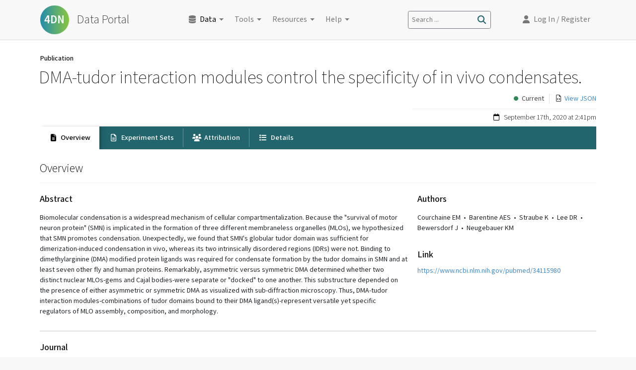

--- FILE ---
content_type: text/html; charset=utf-8
request_url: https://data.4dnucleome.org/publications/e8b13e21-ac26-4b96-ae22-9c69e4fe2297/
body_size: 11078
content:
<!DOCTYPE html>
<html lang="en"><head><meta charSet="utf-8"/><meta http-equiv="Content-Type" content="text/html, charset=UTF-8"/><meta http-equiv="Content-Security-Policy" content="default-src &#x27;self&#x27;; img-src &#x27;self&#x27; https://* data: www.google-analytics.com; child-src blob:; frame-src www.google.com/recaptcha/; script-src &#x27;self&#x27; https://www.google-analytics.com https://www.googletagmanager.com https://cdn.auth0.com https://hms-dbmi.auth0.com https://secure.gravatar.com  https://www.gstatic.com/recaptcha/ https://www.google.com/recaptcha/ &#x27;unsafe-eval&#x27;; style-src &#x27;self&#x27; &#x27;unsafe-inline&#x27; https://fonts.googleapis.com  https://unpkg.com https://www.googletagmanager.com; font-src &#x27;self&#x27; https://fonts.gstatic.com; worker-src &#x27;self&#x27; blob:; connect-src &#x27;self&#x27; * blob: https://raw.githubusercontent.com https://higlass.4dnucleome.org https://*.s3.amazonaws.com https://s3.amazonaws.com/4dn-dcic-public/ https://www.encodeproject.org https://rest.ensembl.org https://www.google-analytics.com https://www.googletagmanager.com https://o427308.ingest.sentry.io https://www.gstatic.com/recaptcha/ https://www.google.com/recaptcha/ &#x27;unsafe-inline&#x27; &#x27;unsafe-eval&#x27;"/><meta http-equiv="X-UA-Compatible" content="IE=edge"/><meta name="viewport" content="width=device-width, initial-scale=1, maximum-scale=1"/><meta name="google-site-verification" content="sia9P1_R16tk3XW93WBFeJZvlTt3h0qL00aAJd3QknU"/><meta name="twitter:widgets:autoload" content="off"/><meta name="twitter:dnt" content="on"/><title>Courchaine EM et al. (2021) PMID:34115980 – 4DN Data Portal</title><link rel="stylesheet" href="/static/css/style.css?build=1768326396000" type="text/css"/><link rel="preconnect" href="https://unpkg.com"/><link rel="preconnect" href="https://fonts.googleapis.com/"/><link rel="preconnect" href="//www.google-analytics.com"/><link rel="preconnect" href="//www.googletagmanager.com"/><link rel="stylesheet" href="https://unpkg.com/rc-tabs@9.6.0/dist/rc-tabs.min.css" type="text/css"/><link href="https://fonts.googleapis.com/css?family=Mada:200,300,400,500,600,700,900|Yrsa|Source+Code+Pro:300,400,500,600" rel="stylesheet" type="text/css"/><script async="" type="application/javascript" src="https://www.googletagmanager.com/gtag/js?id=GTM-KZ9JZM2"></script><script defer="" type="application/javascript" src="/static/build/bundle.js?build=1768326396000" charSet="utf-8"></script><link rel="canonical" href="https://data.4dnucleome.org/publications/e8b13e21-ac26-4b96-ae22-9c69e4fe2297/"/></head><body data-path="/publications/e8b13e21-ac26-4b96-ae22-9c69e4fe2297/" data-pathname="/publications/e8b13e21-ac26-4b96-ae22-9c69e4fe2297/" class="is-item-view"><script data-prop-name="lastCSSBuildTime" type="application/json">1768326396000</script><script data-prop-name="user_info" type="application/json">null</script><script data-prop-name="context" type="application/json">{"ID":"PMID:34115980","aka":"https://www.biorxiv.org/content/10.1101/2020.09.15.297994v1","lab":{"display_title":"Karla Neugebauer, YALE","status":"current","uuid":"1eea19ac-724d-41f3-a779-623df2db5f22","title":"Karla Neugebauer, YALE","@type":["Lab","Item"],"@id":"/labs/karla-neugebauer-lab/","correspondence":[{"contact_email":"a2FybGEubmV1Z2ViYXVlckB5YWxlLmVkdQ==","@id":"/users/3274e33f-c3d2-4774-91ce-e8877dba6aa6/","display_title":"Karla Neugebauer"}],"pi":{"error":"no view permissions"},"principals_allowed":{"view":["system.Everyone"],"edit":["group.admin","role.lab_submitter","submits_for.1eea19ac-724d-41f3-a779-623df2db5f22"]}},"url":"https://www.ncbi.nlm.nih.gov/pubmed/34115980","award":{"uuid":"e9b7d287-40b3-44b6-9a10-be28cf2347f0","project":"4DN","@type":["Award","Item"],"display_title":"THE CELL NUCLEUS UNDER STRESS","status":"current","name":"TCPA-2017-06","@id":"/awards/TCPA-2017-06/","description":"TCPA: Environmental stress alters the organization and function of the cell nucleus. Stress induces dramatic shifts in the transcriptional activity and nuclear positioning of genes, suggesting extensive remodeling of the genome upon heat and osmotic shock, UV damage, viral infection, hypoxia, etc. Moreover, membraneless nuclear bodies, such as nucleoli and Cajal bodies (CBs) – nucleated by low complexity (LC) proteins at specific chromosomal loci – are disrupted. These loci cluster in nuclear bodies in unstressed cells, raising the possibility that stress \ninduces widespread changes in chromosome topology. Despite this evidence, a systematic investigation of how stress changes the 4D nuclear landscape has not been undertaken. \nOur labs are expert in the investigation of nuclear bodies and of long non-coding RNAs (lncRNAs). The Neugebauer lab has shown that nuclear bodies form at active sites of transcription and that LC proteins, such as coilin in CBs, can be ChIPped at gene loci and crosslinked to the corresponding RNAs in vivo. Thus, our methods use DNA and RNA sequencing to pinpoint genomic location(s) of nuclear bodies at molecular resolution. The \nSteitz lab has recently discovered thousands of novel lncRNAs produced by transcriptional read-through of protein-coding genes. These DoGs (Downstream of Gene transcripts) –induced by osmotic stress via the IP3 receptor pathway – are up to 45kb in length and \u003E2000 in number in human cells. Also induced by heat and oxidative stress, DoGs thereby define transcriptionally active “intergenic” regions that likely contribute to and/or result from changes in the 4D organization of the genome under stress. Using heat, osmotic and oxidative stress as models, we propose to identify changes in 1) chromosome topology through Hi-C, 4C, and ChIA-PET, 2) regions of genome activity through Transient Transcriptome (TT)-Seq, ChIP-Seq and development of TT-CLIP to monitor LC protein interactions with DNA and RNA at high spatial and temporal resolution, and 3) imaging of nuclear bodies and clustered genomic loci using super-resolution fluorescence microscopy. The functional significance of nuclear bodies and DoGs will be tested during stress and recovery. A unifying theme is that LC proteins and lncRNAs are unconventional molecular species with emerging roles in genome organization. Our preliminary data show the induction of DoGs and disruption of CBs over time in human and mouse cells. Intriguingly, the CB component SMN – an LC protein implicated in transcription termination – remains in nuclear bodies upon osmotic stress only, suggesting differential functions in stress responses. All experiments will be conducted in human tissue culture cells to maximize compatibility with other 4DN projects. Our project contributes novelty and innovation to the 4DN Initiative through: the use of RNA and DNA sequencing data to identify genomic regions of interest, our commitment to uncovering comprehensive changes in genome organization due to stress, our interest in a novel class of lncRNAs (DoGs), and our ability to bridge sequencing and imaging approaches.","center_title":"TCPA - Neugebauer","pi":{"error":"no view permissions"},"principals_allowed":{"view":["system.Everyone"],"edit":["group.admin"]}},"title":"DMA-tudor interaction modules control the specificity of in vivo condensates.","status":"current","aliases":["4dn-dcic-lab:tudor_optodroplet_cell"],"authors":["Courchaine EM","Barentine AES","Straube K","Lee DR","Bewersdorf J","Neugebauer KM"],"journal":"Cell","abstract":"Biomolecular condensation is a widespread mechanism of cellular compartmentalization. Because the \"survival of motor neuron protein\" (SMN) is implicated in the formation of three different membraneless organelles (MLOs), we hypothesized that SMN promotes condensation. Unexpectedly, we found that SMN's globular tudor domain was sufficient for dimerization-induced condensation in vivo, whereas its two intrinsically disordered regions (IDRs) were not. Binding to dimethylarginine (DMA) modified protein ligands was required for condensate formation by the tudor domains in SMN and at least seven other fly and human proteins. Remarkably, asymmetric versus symmetric DMA determined whether two distinct nuclear MLOs-gems and Cajal bodies-were separate or \"docked\" to one another. This substructure depended on the presence of either asymmetric or symmetric DMA as visualized with sub-diffraction microscopy. Thus, DMA-tudor interaction modules-combinations of tudor domains bound to their DMA ligand(s)-represent versatile yet specific regulators of MLO assembly, composition, and morphology.","date_created":"2020-09-17T14:41:29.846224+00:00","published_by":"4DN","submitted_by":{"error":"no view permissions"},"last_modified":{"modified_by":{"error":"no view permissions"},"date_modified":"2021-06-21T16:27:06.204161+00:00"},"date_published":"2021-06-04","public_release":"2021-04-06","schema_version":"2","project_release":"2021-04-06","exp_sets_prod_in_pub":[{"accession":"4DNESGSHWGUK","status":"released","@id":"/experiment-set-replicates/4DNESGSHWGUK/","uuid":"2f5e807a-9460-42fc-b39f-c6adce367ce0","@type":["ExperimentSetReplicate","ExperimentSet","Item"],"display_title":"4DNESGSHWGUK","experimentset_type":"replicate","experiments_in_set":[{"@id":"/experiments-mic/4DNEXC8DFE96/","@type":["ExperimentMic","Experiment","Item"],"uuid":"3f5300cc-fc08-48b5-bc4e-e0309d8d027e","display_title":"OptoDroplet on NIH3T3 expressing SMN tudor (Y130D) Cry2 - 4DNEXC8DFE96","status":"released","experiment_type":{"@id":"/experiment-types/optodroplet/","display_title":"OptoDroplet","title":"OptoDroplet","@type":["ExperimentType","Item"],"status":"released","uuid":"47117c6f-c627-4d02-b110-4b89c015e6d4","principals_allowed":{"view":["system.Everyone"],"edit":["group.admin"]}},"principals_allowed":{"view":["system.Everyone"],"edit":["group.admin"]}},{"@id":"/experiments-mic/4DNEXZT7KGDM/","@type":["ExperimentMic","Experiment","Item"],"uuid":"828f490f-04fc-49e1-a3b6-dc0f55359a96","display_title":"OptoDroplet on NIH3T3 expressing SMN tudor (Y130D) Cry2 - 4DNEXZT7KGDM","status":"released","experiment_type":{"@id":"/experiment-types/optodroplet/","display_title":"OptoDroplet","title":"OptoDroplet","@type":["ExperimentType","Item"],"status":"released","uuid":"47117c6f-c627-4d02-b110-4b89c015e6d4","principals_allowed":{"view":["system.Everyone"],"edit":["group.admin"]}},"principals_allowed":{"view":["system.Everyone"],"edit":["group.admin"]}},{"@id":"/experiments-mic/4DNEXUYM4OT1/","@type":["ExperimentMic","Experiment","Item"],"uuid":"dd4e6ab0-5036-405b-a322-25e44f413cd8","display_title":"OptoDroplet on NIH3T3 expressing SMN tudor (Y130D) Cry2 - 4DNEXUYM4OT1","status":"released","experiment_type":{"@id":"/experiment-types/optodroplet/","display_title":"OptoDroplet","title":"OptoDroplet","@type":["ExperimentType","Item"],"status":"released","uuid":"47117c6f-c627-4d02-b110-4b89c015e6d4","principals_allowed":{"view":["system.Everyone"],"edit":["group.admin"]}},"principals_allowed":{"view":["system.Everyone"],"edit":["group.admin"]}}],"principals_allowed":{"view":["system.Everyone"],"edit":["group.admin"]}},{"accession":"4DNESRORWX8M","status":"released","@id":"/experiment-set-replicates/4DNESRORWX8M/","uuid":"f17f1cd3-d60c-4b30-b0fd-16330925782f","@type":["ExperimentSetReplicate","ExperimentSet","Item"],"display_title":"4DNESRORWX8M","experimentset_type":"replicate","experiments_in_set":[{"@id":"/experiments-mic/4DNEXMGF47W9/","@type":["ExperimentMic","Experiment","Item"],"uuid":"cb8f4df9-a58e-4463-a1b2-d5f5761bfb14","display_title":"OptoDroplet on NIH3T3 expressing SMN tudor (Y109L) Cry2 - 4DNEXMGF47W9","status":"released","experiment_type":{"@id":"/experiment-types/optodroplet/","display_title":"OptoDroplet","title":"OptoDroplet","@type":["ExperimentType","Item"],"status":"released","uuid":"47117c6f-c627-4d02-b110-4b89c015e6d4","principals_allowed":{"view":["system.Everyone"],"edit":["group.admin"]}},"principals_allowed":{"view":["system.Everyone"],"edit":["group.admin"]}},{"@id":"/experiments-mic/4DNEXHOT7WGP/","@type":["ExperimentMic","Experiment","Item"],"uuid":"91b794e4-8ee7-43dc-9783-085734e7c8ea","display_title":"OptoDroplet on NIH3T3 expressing SMN tudor (Y109L) Cry2 - 4DNEXHOT7WGP","status":"released","experiment_type":{"@id":"/experiment-types/optodroplet/","display_title":"OptoDroplet","title":"OptoDroplet","@type":["ExperimentType","Item"],"status":"released","uuid":"47117c6f-c627-4d02-b110-4b89c015e6d4","principals_allowed":{"view":["system.Everyone"],"edit":["group.admin"]}},"principals_allowed":{"view":["system.Everyone"],"edit":["group.admin"]}},{"@id":"/experiments-mic/4DNEXM59KW93/","@type":["ExperimentMic","Experiment","Item"],"uuid":"011dc10d-d39a-4528-ac9c-4b59f4c2d6b8","display_title":"OptoDroplet on NIH3T3 expressing SMN tudor (Y109L) Cry2 - 4DNEXM59KW93","status":"released","experiment_type":{"@id":"/experiment-types/optodroplet/","display_title":"OptoDroplet","title":"OptoDroplet","@type":["ExperimentType","Item"],"status":"released","uuid":"47117c6f-c627-4d02-b110-4b89c015e6d4","principals_allowed":{"view":["system.Everyone"],"edit":["group.admin"]}},"principals_allowed":{"view":["system.Everyone"],"edit":["group.admin"]}}],"principals_allowed":{"view":["system.Everyone"],"edit":["group.admin"]}},{"accession":"4DNESGOUKUHY","status":"released","@id":"/experiment-set-replicates/4DNESGOUKUHY/","uuid":"fef01e0a-9b50-4f12-8002-70b304a7d648","@type":["ExperimentSetReplicate","ExperimentSet","Item"],"display_title":"4DNESGOUKUHY","experimentset_type":"replicate","experiments_in_set":[{"@id":"/experiments-mic/4DNEXD6YK565/","@type":["ExperimentMic","Experiment","Item"],"uuid":"b124dc2f-cb5a-4425-85e4-270501c8d6be","display_title":"OptoDroplet on NIH3T3 expressing SMN tudor (W102L) Cry2 - 4DNEXD6YK565","status":"released","experiment_type":{"@id":"/experiment-types/optodroplet/","display_title":"OptoDroplet","title":"OptoDroplet","@type":["ExperimentType","Item"],"status":"released","uuid":"47117c6f-c627-4d02-b110-4b89c015e6d4","principals_allowed":{"view":["system.Everyone"],"edit":["group.admin"]}},"principals_allowed":{"view":["system.Everyone"],"edit":["group.admin"]}},{"@id":"/experiments-mic/4DNEXDRUDD6T/","@type":["ExperimentMic","Experiment","Item"],"uuid":"ecd0c6c7-ed06-46d5-baac-ffe7e564d557","display_title":"OptoDroplet on NIH3T3 expressing SMN tudor (W102L) Cry2 - 4DNEXDRUDD6T","status":"released","experiment_type":{"@id":"/experiment-types/optodroplet/","display_title":"OptoDroplet","title":"OptoDroplet","@type":["ExperimentType","Item"],"status":"released","uuid":"47117c6f-c627-4d02-b110-4b89c015e6d4","principals_allowed":{"view":["system.Everyone"],"edit":["group.admin"]}},"principals_allowed":{"view":["system.Everyone"],"edit":["group.admin"]}},{"@id":"/experiments-mic/4DNEXZ2ZIPJH/","@type":["ExperimentMic","Experiment","Item"],"uuid":"f3b71355-5184-458a-8a7a-a72bc0029b73","display_title":"OptoDroplet on NIH3T3 expressing SMN tudor (W102L) Cry2 - 4DNEXZ2ZIPJH","status":"released","experiment_type":{"@id":"/experiment-types/optodroplet/","display_title":"OptoDroplet","title":"OptoDroplet","@type":["ExperimentType","Item"],"status":"released","uuid":"47117c6f-c627-4d02-b110-4b89c015e6d4","principals_allowed":{"view":["system.Everyone"],"edit":["group.admin"]}},"principals_allowed":{"view":["system.Everyone"],"edit":["group.admin"]}}],"principals_allowed":{"view":["system.Everyone"],"edit":["group.admin"]}},{"accession":"4DNESQJS4P53","status":"released","@id":"/experiment-set-replicates/4DNESQJS4P53/","uuid":"31b3a3b3-78f9-40e8-9eed-4088587a8dec","@type":["ExperimentSetReplicate","ExperimentSet","Item"],"display_title":"4DNESQJS4P53","experimentset_type":"replicate","experiments_in_set":[{"@id":"/experiments-mic/4DNEX23RBDCE/","@type":["ExperimentMic","Experiment","Item"],"uuid":"e37000ac-4918-4a42-8242-e308c9e5408c","display_title":"OptoDroplet on NIH3T3 expressing SMN tudor (E134K) Cry2 - 4DNEX23RBDCE","status":"released","experiment_type":{"@id":"/experiment-types/optodroplet/","display_title":"OptoDroplet","title":"OptoDroplet","@type":["ExperimentType","Item"],"status":"released","uuid":"47117c6f-c627-4d02-b110-4b89c015e6d4","principals_allowed":{"view":["system.Everyone"],"edit":["group.admin"]}},"principals_allowed":{"view":["system.Everyone"],"edit":["group.admin"]}},{"@id":"/experiments-mic/4DNEXQ8HEIM4/","@type":["ExperimentMic","Experiment","Item"],"uuid":"18d7dfe8-dea7-45ad-a4d1-917f9285ef38","display_title":"OptoDroplet on NIH3T3 expressing SMN tudor (E134K) Cry2 - 4DNEXQ8HEIM4","status":"released","experiment_type":{"@id":"/experiment-types/optodroplet/","display_title":"OptoDroplet","title":"OptoDroplet","@type":["ExperimentType","Item"],"status":"released","uuid":"47117c6f-c627-4d02-b110-4b89c015e6d4","principals_allowed":{"view":["system.Everyone"],"edit":["group.admin"]}},"principals_allowed":{"view":["system.Everyone"],"edit":["group.admin"]}},{"@id":"/experiments-mic/4DNEXRP48H7W/","@type":["ExperimentMic","Experiment","Item"],"uuid":"d0c56689-6cfb-418c-8a02-96d6f13b7c09","display_title":"OptoDroplet on NIH3T3 expressing SMN tudor (E134K) Cry2 - 4DNEXRP48H7W","status":"released","experiment_type":{"@id":"/experiment-types/optodroplet/","display_title":"OptoDroplet","title":"OptoDroplet","@type":["ExperimentType","Item"],"status":"released","uuid":"47117c6f-c627-4d02-b110-4b89c015e6d4","principals_allowed":{"view":["system.Everyone"],"edit":["group.admin"]}},"principals_allowed":{"view":["system.Everyone"],"edit":["group.admin"]}}],"principals_allowed":{"view":["system.Everyone"],"edit":["group.admin"]}},{"accession":"4DNESLBSY7UC","status":"released","@id":"/experiment-set-replicates/4DNESLBSY7UC/","uuid":"f036e25f-90fc-425a-acc6-1c921cc69cf0","@type":["ExperimentSetReplicate","ExperimentSet","Item"],"display_title":"4DNESLBSY7UC","experimentset_type":"replicate","experiments_in_set":[{"@id":"/experiments-mic/4DNEXNUH5UPM/","@type":["ExperimentMic","Experiment","Item"],"uuid":"156c91f9-9afa-43dd-ae15-6e1ab89262b2","display_title":"OptoDroplet on NIH3T3 expressing SMN tudor (F118L) Cry2 - 4DNEXNUH5UPM","status":"released","experiment_type":{"@id":"/experiment-types/optodroplet/","display_title":"OptoDroplet","title":"OptoDroplet","@type":["ExperimentType","Item"],"status":"released","uuid":"47117c6f-c627-4d02-b110-4b89c015e6d4","principals_allowed":{"view":["system.Everyone"],"edit":["group.admin"]}},"principals_allowed":{"view":["system.Everyone"],"edit":["group.admin"]}},{"@id":"/experiments-mic/4DNEXFMW2Q1C/","@type":["ExperimentMic","Experiment","Item"],"uuid":"55152595-872a-4dd4-84a9-a44db506b382","display_title":"OptoDroplet on NIH3T3 expressing SMN tudor (F118L) Cry2 - 4DNEXFMW2Q1C","status":"released","experiment_type":{"@id":"/experiment-types/optodroplet/","display_title":"OptoDroplet","title":"OptoDroplet","@type":["ExperimentType","Item"],"status":"released","uuid":"47117c6f-c627-4d02-b110-4b89c015e6d4","principals_allowed":{"view":["system.Everyone"],"edit":["group.admin"]}},"principals_allowed":{"view":["system.Everyone"],"edit":["group.admin"]}},{"@id":"/experiments-mic/4DNEXK8687KK/","@type":["ExperimentMic","Experiment","Item"],"uuid":"1cad7f99-a93a-4b3a-aeb8-9ae003f1a005","display_title":"OptoDroplet on NIH3T3 expressing SMN tudor (F118L) Cry2 - 4DNEXK8687KK","status":"released","experiment_type":{"@id":"/experiment-types/optodroplet/","display_title":"OptoDroplet","title":"OptoDroplet","@type":["ExperimentType","Item"],"status":"released","uuid":"47117c6f-c627-4d02-b110-4b89c015e6d4","principals_allowed":{"view":["system.Everyone"],"edit":["group.admin"]}},"principals_allowed":{"view":["system.Everyone"],"edit":["group.admin"]}}],"principals_allowed":{"view":["system.Everyone"],"edit":["group.admin"]}},{"accession":"4DNESZZ8T7O9","status":"released","@id":"/experiment-set-replicates/4DNESZZ8T7O9/","uuid":"6c700c70-db19-4fcb-a5db-2e9dd407e8c7","@type":["ExperimentSetReplicate","ExperimentSet","Item"],"display_title":"4DNESZZ8T7O9","experimentset_type":"replicate","experiments_in_set":[{"@id":"/experiments-mic/4DNEXCET3RFY/","@type":["ExperimentMic","Experiment","Item"],"uuid":"4c5eb5b7-a05c-400f-bf38-78af6ed10ab9","display_title":"OptoDroplet on NIH3T3 expressing SMNDC1 tudor Cry2 - 4DNEXCET3RFY","status":"released","experiment_type":{"@id":"/experiment-types/optodroplet/","display_title":"OptoDroplet","title":"OptoDroplet","@type":["ExperimentType","Item"],"status":"released","uuid":"47117c6f-c627-4d02-b110-4b89c015e6d4","principals_allowed":{"view":["system.Everyone"],"edit":["group.admin"]}},"principals_allowed":{"view":["system.Everyone"],"edit":["group.admin"]}},{"@id":"/experiments-mic/4DNEX4ZLV6UN/","@type":["ExperimentMic","Experiment","Item"],"uuid":"cd7b410a-ec45-44bf-bd9a-a14348e1f464","display_title":"OptoDroplet on NIH3T3 expressing SMNDC1 tudor Cry2 - 4DNEX4ZLV6UN","status":"released","experiment_type":{"@id":"/experiment-types/optodroplet/","display_title":"OptoDroplet","title":"OptoDroplet","@type":["ExperimentType","Item"],"status":"released","uuid":"47117c6f-c627-4d02-b110-4b89c015e6d4","principals_allowed":{"view":["system.Everyone"],"edit":["group.admin"]}},"principals_allowed":{"view":["system.Everyone"],"edit":["group.admin"]}}],"principals_allowed":{"view":["system.Everyone"],"edit":["group.admin"]}},{"accession":"4DNESMFGLQ3U","status":"released","@id":"/experiment-set-replicates/4DNESMFGLQ3U/","uuid":"0adbd176-b4eb-493e-8f3b-4fb3dfe89c6d","@type":["ExperimentSetReplicate","ExperimentSet","Item"],"display_title":"4DNESMFGLQ3U","experimentset_type":"replicate","experiments_in_set":[{"@id":"/experiments-mic/4DNEXFBAJ13K/","@type":["ExperimentMic","Experiment","Item"],"uuid":"85e7821e-d719-4ed3-9c77-f2552c4c3ffe","display_title":"OptoDroplet on NIH3T3 expressing SMN tudor Cry2 - 4DNEXFBAJ13K","status":"released","experiment_type":{"@id":"/experiment-types/optodroplet/","display_title":"OptoDroplet","title":"OptoDroplet","@type":["ExperimentType","Item"],"status":"released","uuid":"47117c6f-c627-4d02-b110-4b89c015e6d4","principals_allowed":{"view":["system.Everyone"],"edit":["group.admin"]}},"principals_allowed":{"view":["system.Everyone"],"edit":["group.admin"]}},{"@id":"/experiments-mic/4DNEX6ZMNCCQ/","@type":["ExperimentMic","Experiment","Item"],"uuid":"ece2e210-06ca-4c8f-a44c-37689c89e70b","display_title":"OptoDroplet on NIH3T3 expressing SMN tudor Cry2 - 4DNEX6ZMNCCQ","status":"released","experiment_type":{"@id":"/experiment-types/optodroplet/","display_title":"OptoDroplet","title":"OptoDroplet","@type":["ExperimentType","Item"],"status":"released","uuid":"47117c6f-c627-4d02-b110-4b89c015e6d4","principals_allowed":{"view":["system.Everyone"],"edit":["group.admin"]}},"principals_allowed":{"view":["system.Everyone"],"edit":["group.admin"]}},{"@id":"/experiments-mic/4DNEXBGNELHK/","@type":["ExperimentMic","Experiment","Item"],"uuid":"a6c28e78-3b28-44c1-a56e-fa94e6e90d69","display_title":"OptoDroplet on NIH3T3 expressing SMN tudor Cry2 - 4DNEXBGNELHK","status":"released","experiment_type":{"@id":"/experiment-types/optodroplet/","display_title":"OptoDroplet","title":"OptoDroplet","@type":["ExperimentType","Item"],"status":"released","uuid":"47117c6f-c627-4d02-b110-4b89c015e6d4","principals_allowed":{"view":["system.Everyone"],"edit":["group.admin"]}},"principals_allowed":{"view":["system.Everyone"],"edit":["group.admin"]}}],"principals_allowed":{"view":["system.Everyone"],"edit":["group.admin"]}},{"accession":"4DNESM8F8PP5","status":"released","@id":"/experiment-set-replicates/4DNESM8F8PP5/","uuid":"61599653-f388-453c-8855-7f627f1233a5","@type":["ExperimentSetReplicate","ExperimentSet","Item"],"display_title":"4DNESM8F8PP5","experimentset_type":"replicate","experiments_in_set":[{"@id":"/experiments-mic/4DNEXUAFB8DW/","@type":["ExperimentMic","Experiment","Item"],"uuid":"f1856aec-cd08-4dc3-875d-44ff7a26e563","display_title":"OptoDroplet on NIH3T3 expressing SMN tudor Cry2 - 4DNEXUAFB8DW","status":"released","experiment_type":{"@id":"/experiment-types/optodroplet/","display_title":"OptoDroplet","title":"OptoDroplet","@type":["ExperimentType","Item"],"status":"released","uuid":"47117c6f-c627-4d02-b110-4b89c015e6d4","principals_allowed":{"view":["system.Everyone"],"edit":["group.admin"]}},"principals_allowed":{"view":["system.Everyone"],"edit":["group.admin"]}},{"@id":"/experiments-mic/4DNEXDQSX7UL/","@type":["ExperimentMic","Experiment","Item"],"uuid":"89349ed8-897d-466b-a6ef-91b2567ea8cc","display_title":"OptoDroplet on NIH3T3 expressing SMN tudor Cry2 - 4DNEXDQSX7UL","status":"released","experiment_type":{"@id":"/experiment-types/optodroplet/","display_title":"OptoDroplet","title":"OptoDroplet","@type":["ExperimentType","Item"],"status":"released","uuid":"47117c6f-c627-4d02-b110-4b89c015e6d4","principals_allowed":{"view":["system.Everyone"],"edit":["group.admin"]}},"principals_allowed":{"view":["system.Everyone"],"edit":["group.admin"]}},{"@id":"/experiments-mic/4DNEXYZ5F2N5/","@type":["ExperimentMic","Experiment","Item"],"uuid":"a2a10bde-54a3-499d-96ca-d98173556cdd","display_title":"OptoDroplet on NIH3T3 expressing SMN tudor Cry2 - 4DNEXYZ5F2N5","status":"released","experiment_type":{"@id":"/experiment-types/optodroplet/","display_title":"OptoDroplet","title":"OptoDroplet","@type":["ExperimentType","Item"],"status":"released","uuid":"47117c6f-c627-4d02-b110-4b89c015e6d4","principals_allowed":{"view":["system.Everyone"],"edit":["group.admin"]}},"principals_allowed":{"view":["system.Everyone"],"edit":["group.admin"]}}],"principals_allowed":{"view":["system.Everyone"],"edit":["group.admin"]}},{"accession":"4DNESI1DYYLS","status":"released","@id":"/experiment-set-replicates/4DNESI1DYYLS/","uuid":"46764c3d-f7a2-400f-bf16-fea81f4f8558","@type":["ExperimentSetReplicate","ExperimentSet","Item"],"display_title":"4DNESI1DYYLS","experimentset_type":"replicate","experiments_in_set":[{"@id":"/experiments-mic/4DNEXO21VGX6/","@type":["ExperimentMic","Experiment","Item"],"uuid":"18ae4a6a-b8e9-4165-b1c9-6958e060cbba","display_title":"OptoDroplet on NIH3T3 expressing SMN tudor Cry2 - 4DNEXO21VGX6","status":"released","experiment_type":{"@id":"/experiment-types/optodroplet/","display_title":"OptoDroplet","title":"OptoDroplet","@type":["ExperimentType","Item"],"status":"released","uuid":"47117c6f-c627-4d02-b110-4b89c015e6d4","principals_allowed":{"view":["system.Everyone"],"edit":["group.admin"]}},"principals_allowed":{"view":["system.Everyone"],"edit":["group.admin"]}},{"@id":"/experiments-mic/4DNEXDPXA7KE/","@type":["ExperimentMic","Experiment","Item"],"uuid":"1f3eb7ee-6cc3-4f31-86cc-d3be69c69a49","display_title":"OptoDroplet on NIH3T3 expressing SMN tudor Cry2 - 4DNEXDPXA7KE","status":"released","experiment_type":{"@id":"/experiment-types/optodroplet/","display_title":"OptoDroplet","title":"OptoDroplet","@type":["ExperimentType","Item"],"status":"released","uuid":"47117c6f-c627-4d02-b110-4b89c015e6d4","principals_allowed":{"view":["system.Everyone"],"edit":["group.admin"]}},"principals_allowed":{"view":["system.Everyone"],"edit":["group.admin"]}},{"@id":"/experiments-mic/4DNEX9Y97T41/","@type":["ExperimentMic","Experiment","Item"],"uuid":"6caf3219-0483-4f2b-989b-562839e2579d","display_title":"OptoDroplet on NIH3T3 expressing SMN tudor Cry2 - 4DNEX9Y97T41","status":"released","experiment_type":{"@id":"/experiment-types/optodroplet/","display_title":"OptoDroplet","title":"OptoDroplet","@type":["ExperimentType","Item"],"status":"released","uuid":"47117c6f-c627-4d02-b110-4b89c015e6d4","principals_allowed":{"view":["system.Everyone"],"edit":["group.admin"]}},"principals_allowed":{"view":["system.Everyone"],"edit":["group.admin"]}}],"principals_allowed":{"view":["system.Everyone"],"edit":["group.admin"]}},{"accession":"4DNESPZNHYSY","status":"released","@id":"/experiment-set-replicates/4DNESPZNHYSY/","uuid":"c93f3692-0e5b-47a2-9e6d-7da8abeca16b","@type":["ExperimentSetReplicate","ExperimentSet","Item"],"display_title":"4DNESPZNHYSY","experimentset_type":"replicate","experiments_in_set":[{"@id":"/experiments-mic/4DNEXRM4ICNI/","@type":["ExperimentMic","Experiment","Item"],"uuid":"83a7f0a3-066d-43a7-acb2-52415d890803","display_title":"OptoDroplet on NIH3T3 expressing SMN tudor Cry2 - 4DNEXRM4ICNI","status":"released","experiment_type":{"@id":"/experiment-types/optodroplet/","display_title":"OptoDroplet","title":"OptoDroplet","@type":["ExperimentType","Item"],"status":"released","uuid":"47117c6f-c627-4d02-b110-4b89c015e6d4","principals_allowed":{"view":["system.Everyone"],"edit":["group.admin"]}},"principals_allowed":{"view":["system.Everyone"],"edit":["group.admin"]}},{"@id":"/experiments-mic/4DNEXID2VEYC/","@type":["ExperimentMic","Experiment","Item"],"uuid":"d5b7b01b-df29-475f-918a-30c7aafc32f5","display_title":"OptoDroplet on NIH3T3 expressing SMN tudor Cry2 - 4DNEXID2VEYC","status":"released","experiment_type":{"@id":"/experiment-types/optodroplet/","display_title":"OptoDroplet","title":"OptoDroplet","@type":["ExperimentType","Item"],"status":"released","uuid":"47117c6f-c627-4d02-b110-4b89c015e6d4","principals_allowed":{"view":["system.Everyone"],"edit":["group.admin"]}},"principals_allowed":{"view":["system.Everyone"],"edit":["group.admin"]}},{"@id":"/experiments-mic/4DNEX6WLX76O/","@type":["ExperimentMic","Experiment","Item"],"uuid":"a76b4e9c-1812-4d59-96a1-ea2a9e95fe1d","display_title":"OptoDroplet on NIH3T3 expressing SMN tudor Cry2 - 4DNEX6WLX76O","status":"released","experiment_type":{"@id":"/experiment-types/optodroplet/","display_title":"OptoDroplet","title":"OptoDroplet","@type":["ExperimentType","Item"],"status":"released","uuid":"47117c6f-c627-4d02-b110-4b89c015e6d4","principals_allowed":{"view":["system.Everyone"],"edit":["group.admin"]}},"principals_allowed":{"view":["system.Everyone"],"edit":["group.admin"]}},{"@id":"/experiments-mic/4DNEXYN4JTNK/","@type":["ExperimentMic","Experiment","Item"],"uuid":"6e945eae-03ae-447a-aea0-d7da1439836c","display_title":"OptoDroplet on NIH3T3 expressing SMN tudor Cry2 - 4DNEXYN4JTNK","status":"released","experiment_type":{"@id":"/experiment-types/optodroplet/","display_title":"OptoDroplet","title":"OptoDroplet","@type":["ExperimentType","Item"],"status":"released","uuid":"47117c6f-c627-4d02-b110-4b89c015e6d4","principals_allowed":{"view":["system.Everyone"],"edit":["group.admin"]}},"principals_allowed":{"view":["system.Everyone"],"edit":["group.admin"]}}],"principals_allowed":{"view":["system.Everyone"],"edit":["group.admin"]}},{"accession":"4DNES49WH1QD","status":"released","@id":"/experiment-set-replicates/4DNES49WH1QD/","uuid":"aaeafc3f-090a-4c9a-8e28-e669157c70bb","@type":["ExperimentSetReplicate","ExperimentSet","Item"],"display_title":"4DNES49WH1QD","experimentset_type":"replicate","experiments_in_set":[{"@id":"/experiments-mic/4DNEXO66QBXW/","@type":["ExperimentMic","Experiment","Item"],"uuid":"f999eb35-c8c0-4f49-947a-328db0626bfc","display_title":"OptoDroplet on NIH3T3 expressing hnRNPA1 IDR Cry2 - 4DNEXO66QBXW","status":"released","experiment_type":{"@id":"/experiment-types/optodroplet/","display_title":"OptoDroplet","title":"OptoDroplet","@type":["ExperimentType","Item"],"status":"released","uuid":"47117c6f-c627-4d02-b110-4b89c015e6d4","principals_allowed":{"view":["system.Everyone"],"edit":["group.admin"]}},"principals_allowed":{"view":["system.Everyone"],"edit":["group.admin"]}},{"@id":"/experiments-mic/4DNEXKVIHKEK/","@type":["ExperimentMic","Experiment","Item"],"uuid":"12d93816-7619-4d6b-83a7-f0266f6ffac7","display_title":"OptoDroplet on NIH3T3 expressing hnRNPA1 IDR Cry2 - 4DNEXKVIHKEK","status":"released","experiment_type":{"@id":"/experiment-types/optodroplet/","display_title":"OptoDroplet","title":"OptoDroplet","@type":["ExperimentType","Item"],"status":"released","uuid":"47117c6f-c627-4d02-b110-4b89c015e6d4","principals_allowed":{"view":["system.Everyone"],"edit":["group.admin"]}},"principals_allowed":{"view":["system.Everyone"],"edit":["group.admin"]}}],"principals_allowed":{"view":["system.Everyone"],"edit":["group.admin"]}},{"accession":"4DNESVT8QSLU","status":"released","@id":"/experiment-set-replicates/4DNESVT8QSLU/","uuid":"1c8ccfb1-a318-4074-90c5-e066fbaff19e","@type":["ExperimentSetReplicate","ExperimentSet","Item"],"display_title":"4DNESVT8QSLU","experimentset_type":"replicate","experiments_in_set":[{"@id":"/experiments-mic/4DNEXEZ9WU9D/","@type":["ExperimentMic","Experiment","Item"],"uuid":"6c7874d0-ca7e-41ce-a8d2-0ceaa61f61a4","display_title":"OptoDroplet on NIH3T3 expressing Cry2 (negative control) - 4DNEXEZ9WU9D","status":"released","experiment_type":{"@id":"/experiment-types/optodroplet/","display_title":"OptoDroplet","title":"OptoDroplet","@type":["ExperimentType","Item"],"status":"released","uuid":"47117c6f-c627-4d02-b110-4b89c015e6d4","principals_allowed":{"view":["system.Everyone"],"edit":["group.admin"]}},"principals_allowed":{"view":["system.Everyone"],"edit":["group.admin"]}},{"@id":"/experiments-mic/4DNEXNKVG6DR/","@type":["ExperimentMic","Experiment","Item"],"uuid":"5c07fef4-4a4f-49bf-906b-87a70ed552e2","display_title":"OptoDroplet on NIH3T3 expressing Cry2 (negative control) - 4DNEXNKVG6DR","status":"released","experiment_type":{"@id":"/experiment-types/optodroplet/","display_title":"OptoDroplet","title":"OptoDroplet","@type":["ExperimentType","Item"],"status":"released","uuid":"47117c6f-c627-4d02-b110-4b89c015e6d4","principals_allowed":{"view":["system.Everyone"],"edit":["group.admin"]}},"principals_allowed":{"view":["system.Everyone"],"edit":["group.admin"]}},{"@id":"/experiments-mic/4DNEXXHUB7UF/","@type":["ExperimentMic","Experiment","Item"],"uuid":"9649f37c-1f2f-4407-a714-fdd35940bef4","display_title":"OptoDroplet on NIH3T3 expressing Cry2 (negative control) - 4DNEXXHUB7UF","status":"released","experiment_type":{"@id":"/experiment-types/optodroplet/","display_title":"OptoDroplet","title":"OptoDroplet","@type":["ExperimentType","Item"],"status":"released","uuid":"47117c6f-c627-4d02-b110-4b89c015e6d4","principals_allowed":{"view":["system.Everyone"],"edit":["group.admin"]}},"principals_allowed":{"view":["system.Everyone"],"edit":["group.admin"]}},{"@id":"/experiments-mic/4DNEXJ63HYI6/","@type":["ExperimentMic","Experiment","Item"],"uuid":"27f98ca1-4258-4a42-b2ec-b199f21c27f2","display_title":"OptoDroplet on NIH3T3 expressing Cry2 (negative control) - 4DNEXJ63HYI6","status":"released","experiment_type":{"@id":"/experiment-types/optodroplet/","display_title":"OptoDroplet","title":"OptoDroplet","@type":["ExperimentType","Item"],"status":"released","uuid":"47117c6f-c627-4d02-b110-4b89c015e6d4","principals_allowed":{"view":["system.Everyone"],"edit":["group.admin"]}},"principals_allowed":{"view":["system.Everyone"],"edit":["group.admin"]}}],"principals_allowed":{"view":["system.Everyone"],"edit":["group.admin"]}},{"accession":"4DNES9JHBEZC","status":"released","@id":"/experiment-set-replicates/4DNES9JHBEZC/","uuid":"34775aa3-a5d6-4ac7-8ea9-103fdb3dc256","@type":["ExperimentSetReplicate","ExperimentSet","Item"],"display_title":"4DNES9JHBEZC","experimentset_type":"replicate","experiments_in_set":[{"@id":"/experiments-mic/4DNEXGEPEBM6/","@type":["ExperimentMic","Experiment","Item"],"uuid":"1c72007b-6980-4d07-aba6-c2a88fa77420","display_title":"OptoDroplet on NIH3T3 expressing SMN tudor Cry2 - 4DNEXGEPEBM6","status":"released","experiment_type":{"@id":"/experiment-types/optodroplet/","display_title":"OptoDroplet","title":"OptoDroplet","@type":["ExperimentType","Item"],"status":"released","uuid":"47117c6f-c627-4d02-b110-4b89c015e6d4","principals_allowed":{"view":["system.Everyone"],"edit":["group.admin"]}},"principals_allowed":{"view":["system.Everyone"],"edit":["group.admin"]}},{"@id":"/experiments-mic/4DNEX86P3XS5/","@type":["ExperimentMic","Experiment","Item"],"uuid":"44179f09-c499-4fe2-913e-7eb38ab16e87","display_title":"OptoDroplet on NIH3T3 expressing SMN tudor Cry2 - 4DNEX86P3XS5","status":"released","experiment_type":{"@id":"/experiment-types/optodroplet/","display_title":"OptoDroplet","title":"OptoDroplet","@type":["ExperimentType","Item"],"status":"released","uuid":"47117c6f-c627-4d02-b110-4b89c015e6d4","principals_allowed":{"view":["system.Everyone"],"edit":["group.admin"]}},"principals_allowed":{"view":["system.Everyone"],"edit":["group.admin"]}},{"@id":"/experiments-mic/4DNEXSBP4K2J/","@type":["ExperimentMic","Experiment","Item"],"uuid":"da94f8a0-7bf8-49d7-b6e8-1b92ac4452a4","display_title":"OptoDroplet on NIH3T3 expressing SMN tudor Cry2 - 4DNEXSBP4K2J","status":"released","experiment_type":{"@id":"/experiment-types/optodroplet/","display_title":"OptoDroplet","title":"OptoDroplet","@type":["ExperimentType","Item"],"status":"released","uuid":"47117c6f-c627-4d02-b110-4b89c015e6d4","principals_allowed":{"view":["system.Everyone"],"edit":["group.admin"]}},"principals_allowed":{"view":["system.Everyone"],"edit":["group.admin"]}},{"@id":"/experiments-mic/4DNEX1U85NAD/","@type":["ExperimentMic","Experiment","Item"],"uuid":"590d5a1e-224f-495b-9b62-395862b33994","display_title":"OptoDroplet on NIH3T3 expressing SMN tudor Cry2 - 4DNEX1U85NAD","status":"released","experiment_type":{"@id":"/experiment-types/optodroplet/","display_title":"OptoDroplet","title":"OptoDroplet","@type":["ExperimentType","Item"],"status":"released","uuid":"47117c6f-c627-4d02-b110-4b89c015e6d4","principals_allowed":{"view":["system.Everyone"],"edit":["group.admin"]}},"principals_allowed":{"view":["system.Everyone"],"edit":["group.admin"]}},{"@id":"/experiments-mic/4DNEXJ6AZHEJ/","@type":["ExperimentMic","Experiment","Item"],"uuid":"206d9d6c-eab8-4704-89c0-ca9842f06fee","display_title":"OptoDroplet on NIH3T3 expressing SMN tudor Cry2 - 4DNEXJ6AZHEJ","status":"released","experiment_type":{"@id":"/experiment-types/optodroplet/","display_title":"OptoDroplet","title":"OptoDroplet","@type":["ExperimentType","Item"],"status":"released","uuid":"47117c6f-c627-4d02-b110-4b89c015e6d4","principals_allowed":{"view":["system.Everyone"],"edit":["group.admin"]}},"principals_allowed":{"view":["system.Everyone"],"edit":["group.admin"]}},{"@id":"/experiments-mic/4DNEXCBMJOS8/","@type":["ExperimentMic","Experiment","Item"],"uuid":"427734d7-456d-461c-8a51-5eb8c7361fcb","display_title":"OptoDroplet on NIH3T3 expressing SMN tudor Cry2 - 4DNEXCBMJOS8","status":"released","experiment_type":{"@id":"/experiment-types/optodroplet/","display_title":"OptoDroplet","title":"OptoDroplet","@type":["ExperimentType","Item"],"status":"released","uuid":"47117c6f-c627-4d02-b110-4b89c015e6d4","principals_allowed":{"view":["system.Everyone"],"edit":["group.admin"]}},"principals_allowed":{"view":["system.Everyone"],"edit":["group.admin"]}}],"principals_allowed":{"view":["system.Everyone"],"edit":["group.admin"]}}],"@id":"/publications/e8b13e21-ac26-4b96-ae22-9c69e4fe2297/","@type":["Publication","Item"],"uuid":"e8b13e21-ac26-4b96-ae22-9c69e4fe2297","principals_allowed":{"view":["system.Everyone"],"edit":["group.admin"]},"display_title":"Courchaine EM et al. (2021) PMID:34115980","external_references":[],"short_attribution":"Courchaine EM et al. (2021)","number_of_experiment_sets":13,"@context":"/terms/","aggregated-items":{},"validation-errors":[]}</script><script data-prop-name="alerts" type="application/json">[]</script><div id="slow-load-container"><div class="inner"><i class="icon icon-circle-notch fas"></i></div></div><div id="slot-application"><div id="application" class="done"><div id="layout"><div class="navbar-container"><div id="top-nav" class="navbar-fixed-top" role="navigation"><div class="navbar-inner-container"><nav label="main" id="navbar-icon" class="navbar-main navbar navbar-expand-md navbar-light"><a class="navbar-brand" href="/"><div class="img-container"><svg id="fourfront_logo_svg" viewBox="0 0 60 60" style="vertical-align:middle;display:inline-block;height:100%;padding-bottom:10px;padding-top:10px;transition:padding .3s, transform .3s;max-height:80px"><defs><linearGradient id="fourfront_linear_gradient" x1="1" y1="30" x2="59" y2="30" gradientUnits="userSpaceOnUse"><stop offset="0" stop-color="#238bae"></stop><stop offset="1" stop-color="#8ac640"></stop></linearGradient><linearGradient id="fourfront_linear_gradient_darker" x1="1" y1="30" x2="59" y2="30" gradientUnits="userSpaceOnUse"><stop offset="0" stop-color="#238b8e"></stop><stop offset="1" stop-color="#8aa640"></stop></linearGradient></defs><path d="m1,30c0,-16.0221 12.9779,-29 29,-29c16.0221,0 29,12.9779 29,29c0,16.0221 -12.9779,29 -29,29c-16.0221,0 -29,-12.9779 -29,-29z" style="fill:url(#fourfront_linear_gradient);stroke:transparent;stroke-width:1"></path><text transform="translate(9, 37)" style="transition:letter-spacing 1s, opacity .7s, stroke .7s, stroke-width .7s, fill .7s;font-size:23px;fill:#fff;font-family:&quot;Mada&quot;,&quot;Work Sans&quot;,Helvetica,Arial,sans-serif;font-weight:600;stroke:transparent;stroke-width:0;stroke-linejoin:round;opacity:1;letter-spacing:0">4DN</text><text transform="translate(50, 20) scale(0.35, 0.35) rotate(-135)" style="transition:opacity 1.2s;opacity:0;fill:transparent;stroke-width:15;stroke:rgba(0,0,0,0.2);font-size:23px;font-family:&quot;Mada&quot;,&quot;Work Sans&quot;,Helvetica,Arial,sans-serif;font-weight:600;stroke-linejoin:round">O</text></svg><span class="navbar-title">Data Portal</span></div></a><button type="button" aria-label="Toggle navigation" class="navbar-toggler collapsed"><i class="icon icon-bars fas icon-fw align-middle"></i></button><div class="navbar-collapse collapse"><div class="me-auto navbar-nav"><a id="data-menu-item" href="/browse/?experimentset_type=replicate&amp;type=ExperimentSetReplicate" data-rr-ui-event-key="/browse/?experimentset_type=replicate&amp;type=ExperimentSetReplicate" class="clickable id-data-menu-item nav-link"><i class="icon icon-fw icon-database fas me-05 align-middle"></i><span class="text-black">Data</span></a><a id="tools-menu-item" href="/tools" data-rr-ui-event-key="/tools" class="clickable id-tools-menu-item nav-link">Tools</a><a id="resources-menu-item" href="/resources" data-rr-ui-event-key="/resources" class="clickable id-resources-menu-item nav-link">Resources</a><a id="help-menu-item" href="/help" data-rr-ui-event-key="/help" class="clickable id-help-menu-item nav-link">Help</a><a id="search-menu-item" href="/search" data-rr-ui-event-key="/search" class="clickable id-search-menu-item nav-link"></a></div><div class="desktop-search-bar-icon border border-secondary rounded p-2 me-lg-5"><span>Search ...</span><i class="icon icon-fw icon-search fas align-middle ms-auto order-2"></i></div><div class="navbar-acct navbar-nav"><a id="loginbtn" role="button" class="user-account-item nav-link disabled" aria-disabled="true"><i class="account-icon icon icon-user fas align-middle"></i><span>Log In</span><span class="d-none d-xl-inline"> / Register</span></a></div></div></nav></div></div></div><div id="pre-content-placeholder"></div><div id="page-title-container" class="container"><div class="static-page-breadcrumbs clearfix"><h5 class="text-500 mt-0 mb-0">Publication</h5></div><h1 class="page-title top-of-page ">DMA-tudor interaction modules control the specificity of in vivo condensates.</h1></div><div id="facet-charts-container" class="container"></div><div class="view-detail item-page-container container type-Publication type-Item status-current" id="content"><div class="item-view-header  no-description"><div class="row clearfix top-row"><h5 class="col-12 col-md-5 item-label-title"><div class="inner"></div></h5><h5 class="col-12 col-md-7 text-300 text-capitalize item-header-indicators clearfix"><div class="indicator-item item-status" data-status="current" data-tip="Current Status">current</div><div class="indicator-item view-ajax-button"><i class="icon icon-fw icon-file-code far"></i> <a href="https://data.4dnucleome.org/publications/e8b13e21-ac26-4b96-ae22-9c69e4fe2297/?format=json" class="link-underline-hover d-inline-block" target="_blank" rel="noreferrer noopener" tabindex="3" data-tip="Open raw JSON in new window">View JSON</a></div></h5></div><div class="item-page-heading no-description"></div><div class="row clearfix bottom-row mt-1"><div class="col text-300 set-type-indicators"></div><h5 class="col-md-auto text-300 date-indicator"><span data-tip="Date Created" class="d-inline-block"><i class="icon icon-calendar far"></i>   <span class="localized-date-time utc">September 17th, 2020 at 2:41pm</span></span></h5></div></div><div class="rc-tabs rc-tabs-top"><div role="tablist" class="rc-tabs-bar extra-style-2" tabindex="0"><div class="rc-tabs-nav-container"><span unselectable="unselectable" class="rc-tabs-tab-prev rc-tabs-tab-btn-disabled"><span class="rc-tabs-tab-prev-icon"></span></span><span unselectable="unselectable" class="rc-tabs-tab-next rc-tabs-tab-btn-disabled"><span class="rc-tabs-tab-next-icon"></span></span><div class="rc-tabs-nav-wrap"><div class="rc-tabs-nav-scroll"><div class="rc-tabs-nav rc-tabs-nav-animated"><div><div role="tab" aria-disabled="false" aria-selected="true" class="rc-tabs-tab-active rc-tabs-tab" style="margin-right:0"><span class="tab" data-tab-key="overview"><span><i class="icon icon-file-alt fas icon-fw"></i> Overview</span></span></div><div role="tab" aria-disabled="false" aria-selected="false" class=" rc-tabs-tab" style="margin-right:0"><span class="tab" data-tab-key="expsets-table"><span><i class="icon icon-file-alt far icon-fw"></i> Experiment Sets</span></span></div><div role="tab" aria-disabled="false" aria-selected="false" class=" rc-tabs-tab" style="margin-right:0"><span class="tab" data-tab-key="attribution"><span><i class="icon icon-users fas icon-fw"></i> Attribution</span></span></div><div role="tab" aria-disabled="false" aria-selected="false" class=" rc-tabs-tab" style="margin-right:0"><span class="tab" data-tab-key="details"><span><i class="icon fas icon-list icon-fw"></i> Details</span></span></div></div><div class="rc-tabs-ink-bar rc-tabs-ink-bar-animated"></div></div></div></div></div></div><div tabindex="0" style="width:0;height:0;overflow:hidden;position:absolute" role="presentation"></div><div class="rc-tabs-content rc-tabs-content-no-animated"><div role="tabpanel" aria-hidden="false" class="rc-tabs-tabpane rc-tabs-tabpane-active" id="tab:overview" data-tab-key="overview"><div tabindex="0" style="width:0;height:0;overflow:hidden;position:absolute" role="presentation"></div><div class="overflow-hidden"><h3 class="tab-section-title"><span>Overview</span></h3><hr class="tab-section-title-horiz-divider"/><div><div class="row"><div class="col-12 col-md-8"><div id="abstract"><h4 class="mt-2 mb-15 text-500">Abstract</h4><p>Biomolecular condensation is a widespread mechanism of cellular compartmentalization. Because the &quot;survival of motor neuron protein&quot; (SMN) is implicated in the formation of three different membraneless organelles (MLOs), we hypothesized that SMN promotes condensation. Unexpectedly, we found that SMN&#x27;s globular tudor domain was sufficient for dimerization-induced condensation in vivo, whereas its two intrinsically disordered regions (IDRs) were not. Binding to dimethylarginine (DMA) modified protein ligands was required for condensate formation by the tudor domains in SMN and at least seven other fly and human proteins. Remarkably, asymmetric versus symmetric DMA determined whether two distinct nuclear MLOs-gems and Cajal bodies-were separate or &quot;docked&quot; to one another. This substructure depended on the presence of either asymmetric or symmetric DMA as visualized with sub-diffraction microscopy. Thus, DMA-tudor interaction modules-combinations of tudor domains bound to their DMA ligand(s)-represent versatile yet specific regulators of MLO assembly, composition, and morphology.</p></div></div><div class="col-12 col-md-4"><div id="publication-details"><h4 class="mt-2 mb-15 text-500">Author<!-- -->s</h4><p><span class="text-nowrap">Courchaine EM</span>  •  <span class="text-nowrap">Barentine AES</span>  •  <span class="text-nowrap">Straube K</span>  •  <span class="text-nowrap">Lee DR</span>  •  <span class="text-nowrap">Bewersdorf J</span>  •  <span class="text-nowrap">Neugebauer KM</span></p><h4 class="mt-3 mb-1 text-500">Link</h4><p><a href="https://www.ncbi.nlm.nih.gov/pubmed/34115980" class="link-underline-hover" target="_blank" rel="noopener noreferrer">https://www.ncbi.nlm.nih.gov/pubmed/34115980</a></p></div></div></div><hr class="mb-0"/><div class="row"><div class="col-12 col-md-8"><h4 class="mt-2 mb-15 text-500">Journal</h4><h5 class="mb-02 text-400">Cell</h5><p class="text-small">PMID:34115980</p><h5 class="mt-2 mb-02 text-500">Published</h5><p>June 4th, 2021</p></div><div class="col-12 col-md-4"></div></div></div></div><div tabindex="0" style="width:0;height:0;overflow:hidden;position:absolute" role="presentation"></div></div><div role="tabpanel" aria-hidden="true" class="rc-tabs-tabpane rc-tabs-tabpane-inactive" id="tab:expsets-table" data-tab-key="expsets-table"><div><h3 class="text-400 mb-5 mt-5"><i class="icon icon-spin fas icon-circle-notch"></i></h3></div></div><div role="tabpanel" aria-hidden="true" class="rc-tabs-tabpane rc-tabs-tabpane-inactive" id="tab:attribution" data-tab-key="attribution"><div><h3 class="text-400 mb-5 mt-5"><i class="icon icon-spin fas icon-circle-notch"></i></h3></div></div><div role="tabpanel" aria-hidden="true" class="rc-tabs-tabpane rc-tabs-tabpane-inactive" id="tab:details" data-tab-key="details"><div><h3 class="text-400 mb-5 mt-5"><i class="icon icon-spin fas icon-circle-notch"></i></h3></div></div></div><div tabindex="0" style="width:0;height:0;overflow:hidden;position:absolute" role="presentation"></div></div><br/></div><div id="layout-footer"></div></div><footer id="page-footer"><div class="page-footer"><div class="container"><div class="row"><div class="col-12 col-md-6"><div class="footer-section copy-notice"><a href="http://dcic.4dnucleome.org" target="_blank" rel="noopener noreferrer" tabindex="5">4D Nucleome Data Coordination and Integration Center</a></div></div><div class="col-12 col-md-6"><div class="footer-section text-500"><a href="http://www.harvard.edu/" target="_blank" rel="noopener noreferrer" tabindex="5">Harvard University</a><span>  |  </span><a href="http://www.mit.edu/" target="_blank" rel="noopener noreferrer" tabindex="5">Massachusetts Institute of Technology</a></div></div></div><div class="row"><div class="col-12"><div class="footer-section under-review-notice">This repository is under review for potential modification in compliance with Administration directives.</div></div></div></div></div></footer></div></div><div id="overlays-container"></div></body></html>

--- FILE ---
content_type: text/css
request_url: https://unpkg.com/rc-tabs@9.6.0/dist/rc-tabs.min.css
body_size: 1479
content:
.rc-tabs {
  box-sizing: border-box;
  position: relative;
  overflow: hidden;
}
.rc-tabs-bar,
.rc-tabs-nav-container {
  font-size: 14px;
  line-height: 1.5;
  box-sizing: border-box;
  overflow: hidden;
  position: relative;
  white-space: nowrap;
  outline: none;
  zoom: 1;
  transition: padding .45s;
}
.rc-tabs-ink-bar {
  z-index: 1;
  position: absolute;
  box-sizing: border-box;
  margin-top: -3px;
  background-color: #108ee9;
  transform-origin: 0 0;
  width: 0;
  height: 0;
}
.rc-tabs-ink-bar-animated {
  transition: transform 0.3s cubic-bezier(0.35, 0, 0.25, 1), left 0.3s cubic-bezier(0.35, 0, 0.25, 1), top 0.3s cubic-bezier(0.35, 0, 0.25, 1), height 0.3s cubic-bezier(0.35, 0, 0.25, 1), width 0.3s cubic-bezier(0.35, 0, 0.25, 1);
}
.rc-tabs-tab-prev,
.rc-tabs-tab-next {
  -webkit-user-select: none;
     -moz-user-select: none;
      -ms-user-select: none;
          user-select: none;
  z-index: 1;
  line-height: 36px;
  cursor: pointer;
  border: none;
  background-color: transparent;
  position: absolute;
}
.rc-tabs-tab-prev-icon,
.rc-tabs-tab-next-icon {
  position: relative;
  display: inline-block;
  font-style: normal;
  font-weight: normal;
  font-variant: normal;
  line-height: inherit;
  vertical-align: baseline;
  text-align: center;
  text-transform: none;
  font-smoothing: antialiased;
  text-stroke-width: 0;
  font-family: sans-serif;
}
.rc-tabs-tab-prev-icon:before,
.rc-tabs-tab-next-icon:before {
  display: block;
}
.rc-tabs-tab-btn-disabled {
  cursor: default;
  color: #ccc;
}
.rc-tabs-nav-wrap {
  overflow: hidden;
}
.rc-tabs-nav {
  box-sizing: border-box;
  padding-left: 0;
  position: relative;
  margin: 0;
  float: left;
  list-style: none;
  display: inline-block;
  transform-origin: 0 0;
}
.rc-tabs-nav-animated {
  transition: transform 0.5s cubic-bezier(0.35, 0, 0.25, 1);
}
.rc-tabs-nav:before,
.rc-tabs-nav:after {
  display: table;
  content: " ";
}
.rc-tabs-nav:after {
  clear: both;
}
.rc-tabs-tab {
  box-sizing: border-box;
  position: relative;
  display: block;
  transition: color 0.3s cubic-bezier(0.35, 0, 0.25, 1);
  padding: 8px 20px;
  font-weight: 500;
  cursor: pointer;
}
.rc-tabs-tab:hover {
  color: #23c0fa;
}
.rc-tabs-tab-active,
.rc-tabs-tab-active:hover {
  color: #108ee9;
  cursor: default;
  transform: translateZ(0);
}
.rc-tabs-tab-disabled {
  cursor: default;
  color: #ccc;
}
.rc-tabs-tab-disabled:hover {
  color: #ccc;
}
.rc-tabs-content {
  zoom: 1;
}
.rc-tabs-content .rc-tabs-tabpane {
  overflow: auto;
}
.rc-tabs-content-animated {
  transition: transform 0.3s cubic-bezier(0.35, 0, 0.25, 1), margin-left 0.3s cubic-bezier(0.35, 0, 0.25, 1), margin-top 0.3s cubic-bezier(0.35, 0, 0.25, 1);
  display: -ms-flexbox;
  display: flex;
  will-change: transform;
}
.rc-tabs-content-animated .rc-tabs-tabpane {
  -ms-flex-negative: 0;
      flex-shrink: 0;
}
.no-flexbox .rc-tabs-content {
  transform: none !important;
  overflow: auto;
}
.no-csstransitions .rc-tabs-tabpane-inactive,
.no-flexbox .rc-tabs-tabpane-inactive,
.rc-tabs-content-no-animated .rc-tabs-tabpane-inactive {
  display: none;
}
.rc-tabs-left {
  border-right: 2px solid #f3f3f3;
}
.rc-tabs-left .rc-tabs-bar {
  float: left;
  height: 100%;
  margin-right: 10px;
  border-right: 1px solid #f3f3f3;
}
.rc-tabs-left .rc-tabs-nav-container {
  height: 100%;
}
.rc-tabs-left .rc-tabs-nav-container-scrolling {
  padding-top: 32px;
  padding-bottom: 32px;
}
.rc-tabs-left .rc-tabs-nav-wrap {
  height: 100%;
}
.rc-tabs-left .rc-tabs-content-animated {
  -ms-flex-direction: column;
      flex-direction: column;
}
.rc-tabs-left .rc-tabs-content-animated .rc-tabs-tabpane {
  height: 100%;
}
.rc-tabs-left .rc-tabs-nav-scroll {
  height: 99999px;
}
.rc-tabs-left .rc-tabs-nav-swipe {
  position: relative;
  top: 0;
}
.rc-tabs-left .rc-tabs-nav-swipe .rc-tabs-nav {
  display: -ms-flexbox;
  display: flex;
  -ms-flex: 1;
      flex: 1;
  -ms-flex-direction: column;
      flex-direction: column;
  height: 100%;
}
.rc-tabs-left .rc-tabs-nav-swipe .rc-tabs-nav .rc-tabs-tab {
  display: -ms-flexbox;
  display: flex;
  -ms-flex-negative: 0;
      flex-shrink: 0;
  -ms-flex-pack: center;
      justify-content: center;
}
.rc-tabs-left .rc-tabs-tab-prev,
.rc-tabs-left .rc-tabs-tab-next {
  margin-top: -2px;
  height: 0;
  line-height: 32px;
  width: 0;
  display: block;
  text-align: center;
  opacity: 0;
  transition: width .3s, height .3s, opacity .3s;
}
.rc-tabs-top .rc-tabs-tab-arrow-show,
.rc-tabs-left .rc-tabs-tab-arrow-show,
.rc-tabs-bottom .rc-tabs-tab-arrow-show,
.rc-tabs-right .rc-tabs-tab-arrow-show {
  opacity: 1;
  width: 100%;
  height: 32px;
}
.rc-tabs-left .rc-tabs-tab-next {
  bottom: 0;
}
.rc-tabs-left .rc-tabs-tab-next-icon {
  transform: rotate(90deg);
  filter: progid:DXImageTransform.Microsoft.BasicImage(rotation=1);
}
.rc-tabs-left .rc-tabs-tab-next-icon:before {
  content: ">";
}
.rc-tabs-left .rc-tabs-tab-prev {
  top: 2px;
}
.rc-tabs-left .rc-tabs-tab-prev-icon {
  transform: rotate(270deg);
  filter: progid:DXImageTransform.Microsoft.BasicImage(rotation=3);
}
.rc-tabs-left .rc-tabs-tab-prev-icon:before {
  content: ">";
}
.rc-tabs-left .rc-tabs-ink-bar {
  width: 2px;
  right: 0;
  top: 0;
}
.rc-tabs-left .rc-tabs-tab {
  padding: 16px 24px;
}
.rc-tabs-right {
  border-left: 2px solid #f3f3f3;
}
.rc-tabs-right .rc-tabs-bar {
  float: right;
  height: 100%;
  margin-left: 10px;
  border-left: 1px solid #f3f3f3;
}
.rc-tabs-right .rc-tabs-nav-container {
  height: 100%;
}
.rc-tabs-right .rc-tabs-nav-container-scrolling {
  padding-top: 32px;
  padding-bottom: 32px;
}
.rc-tabs-right .rc-tabs-nav-wrap {
  height: 100%;
}
.rc-tabs-right .rc-tabs-nav-scroll {
  height: 99999px;
}
.rc-tabs-right .rc-tabs-nav-swipe {
  position: relative;
}
.rc-tabs-right .rc-tabs-nav-swipe .rc-tabs-nav {
  display: -ms-flexbox;
  display: flex;
  -ms-flex: 1;
      flex: 1;
  -ms-flex-direction: column;
      flex-direction: column;
  height: 100%;
}
.rc-tabs-right .rc-tabs-nav-swipe .rc-tabs-nav .rc-tabs-tab {
  display: -ms-flexbox;
  display: flex;
  -ms-flex-negative: 0;
      flex-shrink: 0;
  -ms-flex-pack: center;
      justify-content: center;
}
.rc-tabs-right .rc-tabs-tab-prev,
.rc-tabs-right .rc-tabs-tab-next {
  margin-top: -2px;
  height: 0;
  width: 0;
  display: block;
  text-align: center;
  line-height: 32px;
  opacity: 0;
  transition: width .3s, height .3s, opacity .3s;
}
.rc-tabs-top .rc-tabs-tab-arrow-show {
  opacity: 1;
  width: 100%;
  height: 32px;
}
.rc-tabs-right .rc-tabs-tab-next {
  bottom: 0;
}
.rc-tabs-right .rc-tabs-tab-next-icon {
  transform: rotate(90deg);
  filter: progid:DXImageTransform.Microsoft.BasicImage(rotation=1);
}
.rc-tabs-right .rc-tabs-tab-next-icon:before {
  content: ">";
}
.rc-tabs-right .rc-tabs-tab-prev {
  top: 2px;
}
.rc-tabs-right .rc-tabs-tab-prev-icon {
  transform: rotate(270deg);
  filter: progid:DXImageTransform.Microsoft.BasicImage(rotation=3);
}
.rc-tabs-right .rc-tabs-tab-prev-icon:before {
  content: ">";
}
.rc-tabs-right .rc-tabs-content-animated {
  -ms-flex-direction: column;
      flex-direction: column;
}
.rc-tabs-right .rc-tabs-content-animated .rc-tabs-tabpane {
  height: 100%;
}
.rc-tabs-right .rc-tabs-ink-bar {
  width: 2px;
  left: 0;
  top: 0;
}
.rc-tabs-right .rc-tabs-tab {
  padding: 16px 24px;
}
.rc-tabs-bottom {
  border-top: 2px solid #f3f3f3;
}
.rc-tabs-bottom .rc-tabs-content {
  width: 100%;
}
.rc-tabs-bottom .rc-tabs-bar {
  border-top: 1px solid #f3f3f3;
}
.rc-tabs-bottom .rc-tabs-nav-container-scrolling {
  padding-left: 32px;
  padding-right: 32px;
}
.rc-tabs-bottom .rc-tabs-nav-scroll {
  width: 99999px;
}
.rc-tabs-bottom .rc-tabs-nav-swipe {
  position: relative;
  left: 0;
}
.rc-tabs-bottom .rc-tabs-nav-swipe .rc-tabs-nav {
  display: -ms-flexbox;
  display: flex;
  -ms-flex: 1;
      flex: 1;
  width: 100%;
}
.rc-tabs-bottom .rc-tabs-nav-swipe .rc-tabs-nav .rc-tabs-tab {
  display: -ms-flexbox;
  display: flex;
  -ms-flex-negative: 0;
      flex-shrink: 0;
  margin-right: 0;
  padding: 8px 0;
  -ms-flex-pack: center;
      justify-content: center;
}
.rc-tabs-bottom .rc-tabs-nav-wrap {
  width: 100%;
}
.rc-tabs-bottom .rc-tabs-content-animated {
  -ms-flex-direction: row;
      flex-direction: row;
}
.rc-tabs-bottom .rc-tabs-content-animated .rc-tabs-tabpane {
  width: 100%;
}
.rc-tabs-bottom .rc-tabs-tab-next {
  right: 2px;
}
.rc-tabs-bottom .rc-tabs-tab-next-icon:before {
  content: ">";
}
.rc-tabs-bottom .rc-tabs-tab-prev {
  left: 0;
}
.rc-tabs-bottom .rc-tabs-tab-prev-icon:before {
  content: "<";
}
.rc-tabs-bottom .rc-tabs-tab-prev,
.rc-tabs-bottom .rc-tabs-tab-next {
  margin-right: -2px;
  width: 32px;
  height: 100%;
  top: 0;
  text-align: center;
}
.rc-tabs-bottom .rc-tabs-ink-bar {
  height: 2px;
  top: 3px;
  left: 0;
}
.rc-tabs-bottom .rc-tabs-tab {
  float: left;
  height: 100%;
  margin-right: 30px;
}
.rc-tabs-bottom .rc-tabs-tabpane-inactive {
  height: 0;
  overflow: visible;
}
.rc-tabs-top {
  border-bottom: 2px solid #f3f3f3;
}
.rc-tabs-top .rc-tabs-content {
  width: 100%;
}
.rc-tabs-top .rc-tabs-bar {
  border-bottom: 1px solid #f3f3f3;
}
.rc-tabs-top .rc-tabs-nav-container-scrolling {
  padding-left: 32px;
  padding-right: 32px;
}
.rc-tabs-top .rc-tabs-nav-scroll {
  width: 99999px;
}
.rc-tabs-top .rc-tabs-nav-swipe {
  position: relative;
  left: 0;
}
.rc-tabs-top .rc-tabs-nav-swipe .rc-tabs-nav {
  display: -ms-flexbox;
  display: flex;
  -ms-flex: 1;
      flex: 1;
  width: 100%;
}
.rc-tabs-top .rc-tabs-nav-swipe .rc-tabs-nav .rc-tabs-tab {
  display: -ms-flexbox;
  display: flex;
  -ms-flex-negative: 0;
      flex-shrink: 0;
  margin-right: 0;
  padding: 8px 0;
  -ms-flex-pack: center;
      justify-content: center;
}
.rc-tabs-top .rc-tabs-nav-wrap {
  width: 100%;
}
.rc-tabs-top .rc-tabs-content-animated {
  -ms-flex-direction: row;
      flex-direction: row;
}
.rc-tabs-top .rc-tabs-content-animated .rc-tabs-tabpane {
  width: 100%;
}
.rc-tabs-top .rc-tabs-tab-next {
  right: 2px;
}
.rc-tabs-top .rc-tabs-tab-next-icon:before {
  content: ">";
}
.rc-tabs-top .rc-tabs-tab-prev {
  left: 0;
}
.rc-tabs-top .rc-tabs-tab-prev-icon:before {
  content: "<";
}
.rc-tabs-top .rc-tabs-tab-prev,
.rc-tabs-top .rc-tabs-tab-next {
  margin-right: -2px;
  width: 0;
  height: 0;
  top: 0;
  text-align: center;
  opacity: 0;
  transition: width .3s, height .3s, opacity .3s;
}
.rc-tabs-top .rc-tabs-tab-arrow-show {
  opacity: 1;
  width: 32px;
  height: 100%;
}
.rc-tabs-top .rc-tabs-ink-bar {
  height: 2px;
  bottom: 0;
  left: 0;
}
.rc-tabs-top .rc-tabs-tab {
  float: left;
  height: 100%;
  margin-right: 30px;
}
.rc-tabs-top .rc-tabs-tabpane-inactive {
  height: 0;
  overflow: visible;
}

/*# sourceMappingURL=rc-tabs.min.css.map*/